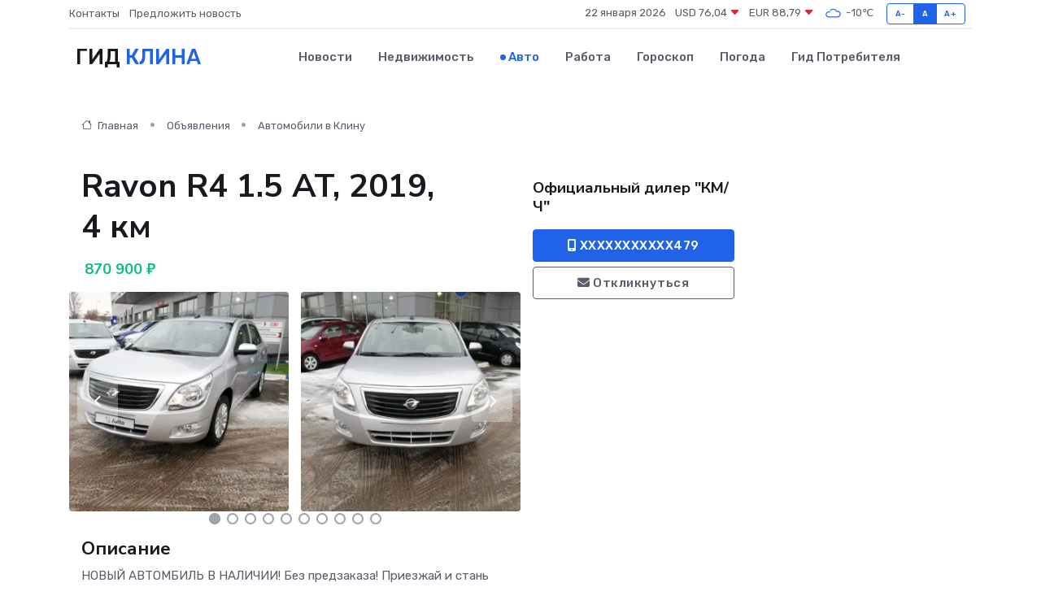

--- FILE ---
content_type: text/html; charset=UTF-8
request_url: https://klin-gid.ru/auto/ravon-r4-1-5-at-2019-4-km_1918.htm
body_size: 7389
content:
<!DOCTYPE html>
<html lang="ru">
<head>
	<meta charset="utf-8">
	<meta name="csrf-token" content="skV6ERdhGfm0xncda3bvYu6N2kLoaMMx4sTpdpYz">
    <meta http-equiv="X-UA-Compatible" content="IE=edge">
    <meta name="viewport" content="width=device-width, initial-scale=1">
    <title>Ravon R4 1.5 AT, 2019, 4 км купить в Клину на klin-gid.ru</title>
    <meta name="description" property="description" content="Объявление о продаже Ravon R4 1.5 AT, 2019, 4 км в Клину на klin-gid.ru">
    
    <meta property="fb:pages" content="105958871990207" />
    <link rel="shortcut icon" type="image/x-icon" href="https://klin-gid.ru/favicon.svg">
    <link rel="canonical" href="https://klin-gid.ru/auto/ravon-r4-1-5-at-2019-4-km_1918.htm">
    <link rel="preconnect" href="https://fonts.gstatic.com">
    <link rel="dns-prefetch" href="https://fonts.googleapis.com">
    <link rel="dns-prefetch" href="https://pagead2.googlesyndication.com">
    <link rel="dns-prefetch" href="https://res.cloudinary.com">
    <link href="https://fonts.googleapis.com/css2?family=Nunito+Sans:wght@400;700&family=Rubik:wght@400;500;700&display=swap" rel="stylesheet">
    <link rel="stylesheet" type="text/css" href="https://klin-gid.ru/assets/font-awesome/css/all.min.css">
    <link rel="stylesheet" type="text/css" href="https://klin-gid.ru/assets/bootstrap-icons/bootstrap-icons.css">
    <link rel="stylesheet" type="text/css" href="https://klin-gid.ru/assets/tiny-slider/tiny-slider.css">
    <link rel="stylesheet" type="text/css" href="https://klin-gid.ru/assets/glightbox/css/glightbox.min.css">
    <link rel="stylesheet" type="text/css" href="https://klin-gid.ru/assets/plyr/plyr.css">
    <link id="style-switch" rel="stylesheet" type="text/css" href="https://klin-gid.ru/assets/css/style.css">
    <link rel="stylesheet" type="text/css" href="https://klin-gid.ru/assets/css/style2.css">

    <meta name="twitter:card" content="summary">
    <meta name="twitter:site" content="@mysite">
    <meta name="twitter:title" content="Ravon R4 1.5 AT, 2019, 4 км купить в Клину на klin-gid.ru">
    <meta name="twitter:description" content="Объявление о продаже Ravon R4 1.5 AT, 2019, 4 км в Клину на klin-gid.ru">
    <meta name="twitter:creator" content="@mysite">
    <meta name="twitter:image:src" content="https://klin-gid.ru/images/logo.gif">
    <meta name="twitter:domain" content="klin-gid.ru">
    <meta name="twitter:card" content="summary_large_image" /><meta name="twitter:image" content="https://klin-gid.ru/images/logo.gif">

    <meta property="og:url" content="http://klin-gid.ru/auto/ravon-r4-1-5-at-2019-4-km_1918.htm">
    <meta property="og:title" content="Ravon R4 1.5 AT, 2019, 4 км купить в Клину на klin-gid.ru">
    <meta property="og:description" content="Объявление о продаже Ravon R4 1.5 AT, 2019, 4 км в Клину на klin-gid.ru">
    <meta property="og:type" content="website">
    <meta property="og:image" content="https://klin-gid.ru/images/logo.gif">
    <meta property="og:locale" content="ru_RU">
    <meta property="og:site_name" content="Гид Клина">
    

    <link rel="image_src" href="https://klin-gid.ru/images/logo.gif" />

    <link rel="alternate" type="application/rss+xml" href="https://klin-gid.ru/feed" title="Клин: гид, новости, афиша">
        <script async src="https://pagead2.googlesyndication.com/pagead/js/adsbygoogle.js"></script>
    <script>
        (adsbygoogle = window.adsbygoogle || []).push({
            google_ad_client: "ca-pub-0899253526956684",
            enable_page_level_ads: true
        });
    </script>
        
    
    
    
    <script>if (window.top !== window.self) window.top.location.replace(window.self.location.href);</script>
    <script>if(self != top) { top.location=document.location;}</script>

<!-- Google tag (gtag.js) -->
<script async src="https://www.googletagmanager.com/gtag/js?id=G-71VQP5FD0J"></script>
<script>
  window.dataLayer = window.dataLayer || [];
  function gtag(){dataLayer.push(arguments);}
  gtag('js', new Date());

  gtag('config', 'G-71VQP5FD0J');
</script>
</head>
<body>
<script type="text/javascript" > (function(m,e,t,r,i,k,a){m[i]=m[i]||function(){(m[i].a=m[i].a||[]).push(arguments)}; m[i].l=1*new Date();k=e.createElement(t),a=e.getElementsByTagName(t)[0],k.async=1,k.src=r,a.parentNode.insertBefore(k,a)}) (window, document, "script", "https://mc.yandex.ru/metrika/tag.js", "ym"); ym(54007384, "init", {}); ym(86840228, "init", { clickmap:true, trackLinks:true, accurateTrackBounce:true, webvisor:true });</script> <noscript><div><img src="https://mc.yandex.ru/watch/54007384" style="position:absolute; left:-9999px;" alt="" /><img src="https://mc.yandex.ru/watch/86840228" style="position:absolute; left:-9999px;" alt="" /></div></noscript>
<script type="text/javascript">
    new Image().src = "//counter.yadro.ru/hit?r"+escape(document.referrer)+((typeof(screen)=="undefined")?"":";s"+screen.width+"*"+screen.height+"*"+(screen.colorDepth?screen.colorDepth:screen.pixelDepth))+";u"+escape(document.URL)+";h"+escape(document.title.substring(0,150))+";"+Math.random();
</script>
<!-- Rating@Mail.ru counter -->
<script type="text/javascript">
var _tmr = window._tmr || (window._tmr = []);
_tmr.push({id: "3138453", type: "pageView", start: (new Date()).getTime()});
(function (d, w, id) {
  if (d.getElementById(id)) return;
  var ts = d.createElement("script"); ts.type = "text/javascript"; ts.async = true; ts.id = id;
  ts.src = "https://top-fwz1.mail.ru/js/code.js";
  var f = function () {var s = d.getElementsByTagName("script")[0]; s.parentNode.insertBefore(ts, s);};
  if (w.opera == "[object Opera]") { d.addEventListener("DOMContentLoaded", f, false); } else { f(); }
})(document, window, "topmailru-code");
</script><noscript><div>
<img src="https://top-fwz1.mail.ru/counter?id=3138453;js=na" style="border:0;position:absolute;left:-9999px;" alt="Top.Mail.Ru" />
</div></noscript>
<!-- //Rating@Mail.ru counter -->

<header class="navbar-light navbar-sticky header-static">
    <div class="navbar-top d-none d-lg-block small">
        <div class="container">
            <div class="d-md-flex justify-content-between align-items-center my-1">
                <!-- Top bar left -->
                <ul class="nav">
                    <li class="nav-item">
                        <a class="nav-link ps-0" href="https://klin-gid.ru/contacts">Контакты</a>
                    </li>
                    <li class="nav-item">
                        <a class="nav-link ps-0" href="https://klin-gid.ru/sendnews">Предложить новость</a>
                    </li>
                    
                </ul>
                <!-- Top bar right -->
                <div class="d-flex align-items-center">
                    
                    <ul class="list-inline mb-0 text-center text-sm-end me-3">
						<li class="list-inline-item">
							<span>22 января 2026</span>
						</li>
                        <li class="list-inline-item">
                            <a class="nav-link px-0" href="https://klin-gid.ru/currency">
                                <span>USD 76,04 <i class="bi bi-caret-down-fill text-danger"></i></span>
                            </a>
						</li>
                        <li class="list-inline-item">
                            <a class="nav-link px-0" href="https://klin-gid.ru/currency">
                                <span>EUR 88,79 <i class="bi bi-caret-down-fill text-danger"></i></span>
                            </a>
						</li>
						<li class="list-inline-item">
                            <a class="nav-link px-0" href="https://klin-gid.ru/pogoda">
                                <svg xmlns="http://www.w3.org/2000/svg" width="25" height="25" viewBox="0 0 30 30"><path fill="#315EFB" fill-rule="evenodd" d="M25.036 13.066a4.948 4.948 0 0 1 0 5.868A4.99 4.99 0 0 1 20.99 21H8.507a4.49 4.49 0 0 1-3.64-1.86 4.458 4.458 0 0 1 0-5.281A4.491 4.491 0 0 1 8.506 12c.686 0 1.37.159 1.996.473a.5.5 0 0 1 .16.766l-.33.399a.502.502 0 0 1-.598.132 2.976 2.976 0 0 0-3.346.608 3.007 3.007 0 0 0 .334 4.532c.527.396 1.177.59 1.836.59H20.94a3.54 3.54 0 0 0 2.163-.711 3.497 3.497 0 0 0 1.358-3.206 3.45 3.45 0 0 0-.706-1.727A3.486 3.486 0 0 0 20.99 12.5c-.07 0-.138.016-.208.02-.328.02-.645.085-.947.192a.496.496 0 0 1-.63-.287 4.637 4.637 0 0 0-.445-.874 4.495 4.495 0 0 0-.584-.733A4.461 4.461 0 0 0 14.998 9.5a4.46 4.46 0 0 0-3.177 1.318 2.326 2.326 0 0 0-.135.147.5.5 0 0 1-.592.131 5.78 5.78 0 0 0-.453-.19.5.5 0 0 1-.21-.79A5.97 5.97 0 0 1 14.998 8a5.97 5.97 0 0 1 4.237 1.757c.398.399.704.85.966 1.319.262-.042.525-.076.79-.076a4.99 4.99 0 0 1 4.045 2.066zM0 0v30V0zm30 0v30V0z"></path></svg>
                                <span>-10&#8451;</span>
                            </a>
						</li>
					</ul>

                    <!-- Font size accessibility START -->
                    <div class="btn-group me-2" role="group" aria-label="font size changer">
                        <input type="radio" class="btn-check" name="fntradio" id="font-sm">
                        <label class="btn btn-xs btn-outline-primary mb-0" for="font-sm">A-</label>

                        <input type="radio" class="btn-check" name="fntradio" id="font-default" checked>
                        <label class="btn btn-xs btn-outline-primary mb-0" for="font-default">A</label>

                        <input type="radio" class="btn-check" name="fntradio" id="font-lg">
                        <label class="btn btn-xs btn-outline-primary mb-0" for="font-lg">A+</label>
                    </div>

                    
                </div>
            </div>
            <!-- Divider -->
            <div class="border-bottom border-2 border-primary opacity-1"></div>
        </div>
    </div>

    <!-- Logo Nav START -->
    <nav class="navbar navbar-expand-lg">
        <div class="container">
            <!-- Logo START -->
            <a class="navbar-brand" href="https://klin-gid.ru" style="text-align: end;">
                
                			<span class="ms-2 fs-3 text-uppercase fw-normal">Гид <span style="color: #2163e8;">Клина</span></span>
                            </a>
            <!-- Logo END -->

            <!-- Responsive navbar toggler -->
            <button class="navbar-toggler ms-auto" type="button" data-bs-toggle="collapse"
                data-bs-target="#navbarCollapse" aria-controls="navbarCollapse" aria-expanded="false"
                aria-label="Toggle navigation">
                <span class="text-body h6 d-none d-sm-inline-block">Menu</span>
                <span class="navbar-toggler-icon"></span>
            </button>

            <!-- Main navbar START -->
            <div class="collapse navbar-collapse" id="navbarCollapse">
                <ul class="navbar-nav navbar-nav-scroll mx-auto">
                                        <li class="nav-item"> <a class="nav-link" href="https://klin-gid.ru/news">Новости</a></li>
                                        <li class="nav-item"> <a class="nav-link" href="https://klin-gid.ru/realty">Недвижимость</a></li>
                                        <li class="nav-item"> <a class="nav-link active" href="https://klin-gid.ru/auto">Авто</a></li>
                                        <li class="nav-item"> <a class="nav-link" href="https://klin-gid.ru/job">Работа</a></li>
                                        <li class="nav-item"> <a class="nav-link" href="https://klin-gid.ru/horoscope">Гороскоп</a></li>
                                        <li class="nav-item"> <a class="nav-link" href="https://klin-gid.ru/pogoda">Погода</a></li>
                                        <li class="nav-item"> <a class="nav-link" href="https://klin-gid.ru/poleznoe">Гид потребителя</a></li>
                                    </ul>
            </div>
            <!-- Main navbar END -->

            
        </div>
    </nav>
    <!-- Logo Nav END -->
</header>
    <main>
        <section class="pt-3 pb-0">
            <div class="container">
                <section class="pt-3 pb-0">
                    <div class="container">
                        <div class="row">
                            <div class="col-lg-9">
                                <!-- Categorie Detail START -->
                                <div class="mb-4">
                                    <nav aria-label="breadcrumb">
                                        <ol class="breadcrumb breadcrumb-dots">
                                            <li class="breadcrumb-item"><a href="https://klin-gid.ru"><i
                                                        class="bi bi-house me-1"></i>
                                                    Главная</a>
                                            </li>
                                            <li class="breadcrumb-item"> Объявления</li>
                                            <li class="breadcrumb-item"><a href="https://klin-gid.ru/auto"> Автомобили
                                                    в Клину</a></li>
                                            
                                        </ol>
                                    </nav>
                                </div>
                            </div>
                        </div>
                        <div class="row" itemscope itemtype="http://schema.org/Product">
                            <div class="col-lg-6">
                                <h1 class="display-6" itemprop="name"> Ravon R4 1.5 AT, 2019, 4 км</h1>
                                <div class="d-md-flex text-start text-success my-3 h5" itemprop="offers" itemscope itemtype="http://schema.org/Offer">
                                    <meta itemprop="availability" content="https://schema.org/LimitedAvailability" />
                                    <meta itemprop="priceCurrency" content="RUB" />
                                    <span class="ms-1" itemprop="price" content="870900">870 900 ₽</span>
                                </div>
                                <div class="row mb-4 tiny-slider">
                                    <div class="tiny-slider-inner" data-arrow="true" data-dots="true" data-autoplay="false" data-autoheight="true" data-gutter="15" data-items="2">
                                        <!-- Slider items -->
                                                                                                                        <div class="item">
                                            <a href="https://res.cloudinary.com/dhmqv0fob/image/upload/fjeju5miveglxeu5pan2.webp" data-glightbox data-gallery="gallery">
                                                <img class="rounded" src="https://res.cloudinary.com/dhmqv0fob/image/upload/h_300,w_300,c_fill/fjeju5miveglxeu5pan2.webp">
                                            </a>
                                        </div>
                                                                                <div class="item">
                                            <a href="https://res.cloudinary.com/dhmqv0fob/image/upload/kaqaxfidvejujrz6dcw9.webp" data-glightbox data-gallery="gallery">
                                                <img class="rounded" src="https://res.cloudinary.com/dhmqv0fob/image/upload/h_300,w_300,c_fill/kaqaxfidvejujrz6dcw9.webp">
                                            </a>
                                        </div>
                                                                                <div class="item">
                                            <a href="https://res.cloudinary.com/dhmqv0fob/image/upload/kmgby1idgfvpmcozzaav.webp" data-glightbox data-gallery="gallery">
                                                <img class="rounded" src="https://res.cloudinary.com/dhmqv0fob/image/upload/h_300,w_300,c_fill/kmgby1idgfvpmcozzaav.webp">
                                            </a>
                                        </div>
                                                                                <div class="item">
                                            <a href="https://res.cloudinary.com/dhmqv0fob/image/upload/fw95etxg8oicgzyduf6m.webp" data-glightbox data-gallery="gallery">
                                                <img class="rounded" src="https://res.cloudinary.com/dhmqv0fob/image/upload/h_300,w_300,c_fill/fw95etxg8oicgzyduf6m.webp">
                                            </a>
                                        </div>
                                                                                <div class="item">
                                            <a href="https://res.cloudinary.com/dhmqv0fob/image/upload/cenf7djn7ozlfpbvg2cq.webp" data-glightbox data-gallery="gallery">
                                                <img class="rounded" src="https://res.cloudinary.com/dhmqv0fob/image/upload/h_300,w_300,c_fill/cenf7djn7ozlfpbvg2cq.webp">
                                            </a>
                                        </div>
                                                                                <div class="item">
                                            <a href="https://res.cloudinary.com/dhmqv0fob/image/upload/kfbeolslf2e1v2n4bebz.webp" data-glightbox data-gallery="gallery">
                                                <img class="rounded" src="https://res.cloudinary.com/dhmqv0fob/image/upload/h_300,w_300,c_fill/kfbeolslf2e1v2n4bebz.webp">
                                            </a>
                                        </div>
                                                                                <div class="item">
                                            <a href="https://res.cloudinary.com/dhmqv0fob/image/upload/ppm00rcv4gijdromnxik.webp" data-glightbox data-gallery="gallery">
                                                <img class="rounded" src="https://res.cloudinary.com/dhmqv0fob/image/upload/h_300,w_300,c_fill/ppm00rcv4gijdromnxik.webp">
                                            </a>
                                        </div>
                                                                                <div class="item">
                                            <a href="https://res.cloudinary.com/dhmqv0fob/image/upload/na6pxcvlea848vdefuw6.webp" data-glightbox data-gallery="gallery">
                                                <img class="rounded" src="https://res.cloudinary.com/dhmqv0fob/image/upload/h_300,w_300,c_fill/na6pxcvlea848vdefuw6.webp">
                                            </a>
                                        </div>
                                                                                <div class="item">
                                            <a href="https://res.cloudinary.com/dhmqv0fob/image/upload/u3qg9g2m8phoe87hx3ic.webp" data-glightbox data-gallery="gallery">
                                                <img class="rounded" src="https://res.cloudinary.com/dhmqv0fob/image/upload/h_300,w_300,c_fill/u3qg9g2m8phoe87hx3ic.webp">
                                            </a>
                                        </div>
                                                                                <div class="item">
                                            <a href="https://res.cloudinary.com/dhmqv0fob/image/upload/sgfmwsvc6g2kmslkzdtx.webp" data-glightbox data-gallery="gallery">
                                                <img class="rounded" src="https://res.cloudinary.com/dhmqv0fob/image/upload/h_300,w_300,c_fill/sgfmwsvc6g2kmslkzdtx.webp">
                                            </a>
                                        </div>
                                                                                <div class="item">
                                            <a href="https://res.cloudinary.com/dhmqv0fob/image/upload/xw9fc87p9vdtbkb1qvgf.webp" data-glightbox data-gallery="gallery">
                                                <img class="rounded" src="https://res.cloudinary.com/dhmqv0fob/image/upload/h_300,w_300,c_fill/xw9fc87p9vdtbkb1qvgf.webp">
                                            </a>
                                        </div>
                                                                                <div class="item">
                                            <a href="https://res.cloudinary.com/dhmqv0fob/image/upload/yjdnveez3us39zkmwj2u.webp" data-glightbox data-gallery="gallery">
                                                <img class="rounded" src="https://res.cloudinary.com/dhmqv0fob/image/upload/h_300,w_300,c_fill/yjdnveez3us39zkmwj2u.webp">
                                            </a>
                                        </div>
                                                                                <div class="item">
                                            <a href="https://res.cloudinary.com/dhmqv0fob/image/upload/ehjdlnibzdbn2zfozhja.webp" data-glightbox data-gallery="gallery">
                                                <img class="rounded" src="https://res.cloudinary.com/dhmqv0fob/image/upload/h_300,w_300,c_fill/ehjdlnibzdbn2zfozhja.webp">
                                            </a>
                                        </div>
                                                                                <div class="item">
                                            <a href="https://res.cloudinary.com/dhmqv0fob/image/upload/isszu3kztmilglkueekb.webp" data-glightbox data-gallery="gallery">
                                                <img class="rounded" src="https://res.cloudinary.com/dhmqv0fob/image/upload/h_300,w_300,c_fill/isszu3kztmilglkueekb.webp">
                                            </a>
                                        </div>
                                                                                <div class="item">
                                            <a href="https://res.cloudinary.com/dhmqv0fob/image/upload/dz7qrnhcrijua6jkjyry.webp" data-glightbox data-gallery="gallery">
                                                <img class="rounded" src="https://res.cloudinary.com/dhmqv0fob/image/upload/h_300,w_300,c_fill/dz7qrnhcrijua6jkjyry.webp">
                                            </a>
                                        </div>
                                                                                <div class="item">
                                            <a href="https://res.cloudinary.com/dhmqv0fob/image/upload/abddgmm8w8c5g1lvljvx.webp" data-glightbox data-gallery="gallery">
                                                <img class="rounded" src="https://res.cloudinary.com/dhmqv0fob/image/upload/h_300,w_300,c_fill/abddgmm8w8c5g1lvljvx.webp">
                                            </a>
                                        </div>
                                                                                <div class="item">
                                            <a href="https://res.cloudinary.com/dhmqv0fob/image/upload/htunlcykftsvtf5qvsql.webp" data-glightbox data-gallery="gallery">
                                                <img class="rounded" src="https://res.cloudinary.com/dhmqv0fob/image/upload/h_300,w_300,c_fill/htunlcykftsvtf5qvsql.webp">
                                            </a>
                                        </div>
                                                                                <div class="item">
                                            <a href="https://res.cloudinary.com/dhmqv0fob/image/upload/lap6477umxjk2lmmb957.webp" data-glightbox data-gallery="gallery">
                                                <img class="rounded" src="https://res.cloudinary.com/dhmqv0fob/image/upload/h_300,w_300,c_fill/lap6477umxjk2lmmb957.webp">
                                            </a>
                                        </div>
                                                                                <div class="item">
                                            <a href="https://res.cloudinary.com/dhmqv0fob/image/upload/e6wl43we87tw1nrjwfwv.webp" data-glightbox data-gallery="gallery">
                                                <img class="rounded" src="https://res.cloudinary.com/dhmqv0fob/image/upload/h_300,w_300,c_fill/e6wl43we87tw1nrjwfwv.webp">
                                            </a>
                                        </div>
                                                                                <div class="item">
                                            <a href="https://res.cloudinary.com/dhmqv0fob/image/upload/huhp2ybrsnlk6eekxdfz.webp" data-glightbox data-gallery="gallery">
                                                <img class="rounded" src="https://res.cloudinary.com/dhmqv0fob/image/upload/h_300,w_300,c_fill/huhp2ybrsnlk6eekxdfz.webp">
                                            </a>
                                        </div>
                                                                            </div>
                                </div>
                                <h4>Описание</h4>
                                <p itemprop="description">
                                    НОВЫЙ АВТОМБИЛЬ В НАЛИЧИИ! Без предзаказа! Приезжай и стань его владельцем уже сегодня!<br />
<br />
НАШИ МЕНЕДЖЕРЫ, ГОТОВЫ ПОКАЗАТЬ АВТОМБИЛЬ В РЕЖИМЕ РЕАЛЬНОГО ВРЕМЕНИ! <br />
<br />
ОФИЦИАЛЬНЫЙ ДИЛЕР «КМ/Ч»! 20 лет на российском авторынке! Строит свою работу на принципах открытости и честности! Все автомобили в наличии с ПТС, выгодный treid in, покупка «одним» днем, выкуп автомобили в течении часа, официальное комплексное техобслуживание.<br />
<br />
НАПИШИ В СООБЩЕНИЕ 10 000 И ПОЛУЧИ СВОЙ ПОДАРОК!!!<br />
<br />
Стоимость а/м указана с учётом максимальной выгоды на покупку автомобиля. Размер максимальной выгоды до 200 000 рублей и рассчитывается путем суммирования выгод при кредите и treid in:<br />
<br />
1) По кредитной программе &#34;ПРОЦЕНТНАЯ СТАВКА ОТ 3.9%&#34;; СКИДКА ДО 100 000 руб.;<br />
2) Ежемесячный платеж от 9 099 руб.<br />
3) По программе TRADE-IN, до 80 000 руб.;<br />
4) Прямой скидки от салона, до 20 000 руб.;<br />
5) КАСКО В ПОДАРОК !!!<br />
6) Выгоды на покупку стандартного набора дополнительного оборудования для автомобиля, до 5%.;<br />
7) В ПОДАРОК СКИДКА НА СЕРВИСНОЕ ОБСЛУЖИВАНИЕ !!!<br />
Максимальная выгода на каждый конкретный автомобиль из наличия рассчитывается индивидуально с клиентом в нашем салоне и может отличаться от указанной выгоды в предложении.<br />
<br />
- Автомобиль в наличии с ПТС;<br />
- Покупка и обслуживание у официального дилера;<br />
- Проведена предпродажная подготовка;<br />
- Гарантия юридической чистоты;<br />
- Круглосуточная техническая поддержка с бесплатным эвакуатором.<br />
<br />
Получите спецпредложение на покупку а/м позвонив по бесплатному телефону!<br />
Успей забрать свой автомобиль , с максимальной скидкой сейчас!<br />
<br />
Автомобиль новый!!! Звоните!!!
                                </p>
                                <h4>Адрес</h4>
                                <p itemscope itemtype="http://schema.org/Place">
                                    <meta itemprop="name" content="Ravon R4 1.5 AT, 2019, 4 км" />
                                    <meta itemprop="address" content="Москва, МКАД, 74-й километр, 5" />
                                    <i class="bi bi-geo-alt-fill"></i> Москва, МКАД, 74-й километр, 5
                                </p>
                                <div id="view-map" style="height: 300px;"></div>
                                <hr>
                            </div>
                            <div class="col-lg-3">
                                <aside>
                                    <div class="my-3">
                                        <h5 class="m-0">Официальный дилер &quot;КМ/Ч&quot;</h5>
                                        
                                    </div>
                                    <div class="col-md-12 text-start">
                                        <button class="btn btn-primary w-100" type="submit"><i class="fas fa-mobile-alt"></i> XXXXXXXXXXX479</button>
                                    </div>
                                    <div class="col-md-12 text-start">
                                        <button class="btn btn-outline-secondary w-100" type="submit"><i class="fas fa-envelope"></i> Откликнуться</button>
                                    </div>
                                </aside>
                            </div>
                            <div class="col-lg-3">
                                                            </div>
                        </div>
                    </div>
                </section>
                <div class="index-section">
                    <div class="row">
                        <div class="col-sm-12">
                                                        Сеть городских порталов: <a href="https://kurgan-gid.ru/auto" title="Купить машину в Кургане" target="_blank">Купить машину в Кургане</a>
                        </div>
                    </div>
                </div>
                <div class="l-content-separator"></div>
            </div>
        </section>
    </main>
<footer class="bg-dark pt-5">
    
    <!-- Footer copyright START -->
    <div class="bg-dark-overlay-3 mt-5">
        <div class="container">
            <div class="row align-items-center justify-content-md-between py-4">
                <div class="col-md-6">
                    <!-- Copyright -->
                    <div class="text-center text-md-start text-primary-hover text-muted">
                        &#169;2026 Клин. Все права защищены.
                    </div>
                </div>
                
            </div>
        </div>
    </div>
    <!-- Footer copyright END -->
    <script type="application/ld+json">
        {"@context":"https:\/\/schema.org","@type":"Organization","name":"\u041a\u043b\u0438\u043d - \u0433\u0438\u0434, \u043d\u043e\u0432\u043e\u0441\u0442\u0438, \u0430\u0444\u0438\u0448\u0430","url":"https:\/\/klin-gid.ru","sameAs":["https:\/\/vk.com\/public210720888","https:\/\/t.me\/klin_gid"]}
    </script>
</footer>
<!-- Back to top -->
<div class="back-top"><i class="bi bi-arrow-up-short"></i></div>
<script src="https://api-maps.yandex.ru/2.1/?apikey=d4389c3b-67a8-41a1-a66d-6072fc03c720&lang=ru_RU" type="text/javascript"></script>
<script type="text/javascript">
    ymaps.ready(init);
    function init(){
        var myMap = new ymaps.Map("view-map", {
            // Координаты центра карты.
            center: [55.878324, 37.430992],
            // Уровень масштабирования. Допустимые значения:
            // от 0 (весь мир) до 19.
            zoom: 15,
            controls: ['zoomControl', 'typeSelector', 'fullscreenControl', 'geolocationControl']
        });
        var myPlacemark = new ymaps.Placemark([55.878324, 37.430992]);
        myMap.geoObjects.add(myPlacemark);
    }
</script>
<script src="https://klin-gid.ru/assets/bootstrap/js/bootstrap.bundle.min.js"></script>
<script src="https://klin-gid.ru/assets/tiny-slider/tiny-slider.js"></script>
<script src="https://klin-gid.ru/assets/sticky-js/sticky.min.js"></script>
<script src="https://klin-gid.ru/assets/glightbox/js/glightbox.min.js"></script>
<script src="https://klin-gid.ru/assets/plyr/plyr.js"></script>
<script src="https://klin-gid.ru/assets/js/functions.js"></script>
<script src="https://yastatic.net/share2/share.js" async></script>
<script defer src="https://static.cloudflareinsights.com/beacon.min.js/vcd15cbe7772f49c399c6a5babf22c1241717689176015" integrity="sha512-ZpsOmlRQV6y907TI0dKBHq9Md29nnaEIPlkf84rnaERnq6zvWvPUqr2ft8M1aS28oN72PdrCzSjY4U6VaAw1EQ==" data-cf-beacon='{"version":"2024.11.0","token":"25da9f59c04e456096f11d51bba8bdaa","r":1,"server_timing":{"name":{"cfCacheStatus":true,"cfEdge":true,"cfExtPri":true,"cfL4":true,"cfOrigin":true,"cfSpeedBrain":true},"location_startswith":null}}' crossorigin="anonymous"></script>
</body>
</html>


--- FILE ---
content_type: text/html; charset=utf-8
request_url: https://www.google.com/recaptcha/api2/aframe
body_size: 270
content:
<!DOCTYPE HTML><html><head><meta http-equiv="content-type" content="text/html; charset=UTF-8"></head><body><script nonce="X5bVZNk3ZDfc0_XTwfGSxA">/** Anti-fraud and anti-abuse applications only. See google.com/recaptcha */ try{var clients={'sodar':'https://pagead2.googlesyndication.com/pagead/sodar?'};window.addEventListener("message",function(a){try{if(a.source===window.parent){var b=JSON.parse(a.data);var c=clients[b['id']];if(c){var d=document.createElement('img');d.src=c+b['params']+'&rc='+(localStorage.getItem("rc::a")?sessionStorage.getItem("rc::b"):"");window.document.body.appendChild(d);sessionStorage.setItem("rc::e",parseInt(sessionStorage.getItem("rc::e")||0)+1);localStorage.setItem("rc::h",'1769107150677');}}}catch(b){}});window.parent.postMessage("_grecaptcha_ready", "*");}catch(b){}</script></body></html>